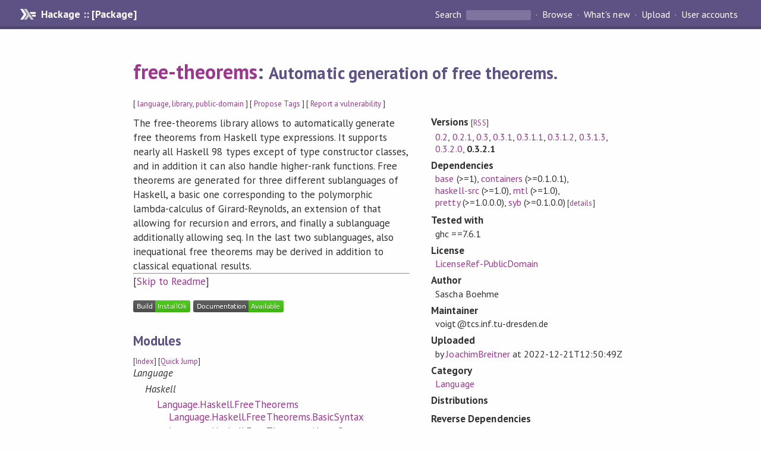

--- FILE ---
content_type: text/html; charset=utf-8
request_url: https://hackage.haskell.org/package/free-theorems
body_size: 7555
content:
<!DOCTYPE html>
<html>
<head>
    <link href="/package/free-theorems-0.3.2.1/docs/quick-jump.css" rel="stylesheet" type="text/css" title="QuickJump" />
  
  <meta name="viewport" content="width=device-width, initial-scale=1">
<link href="https://fonts.googleapis.com/css?family=PT+Sans:400,400i,700" rel="stylesheet">
<link rel="stylesheet" href="/static/hackage.css" type="text/css" />
<link rel="icon" type="image/png" href="/static/favicon.png" />
<link rel="search" type="application/opensearchdescription+xml" title="Hackage" href="/packages/opensearch.xml" />
  <link rel="stylesheet" href="https://cdn.jsdelivr.net/npm/prismjs@1.29.0/themes/prism-solarizedlight.min.css" media="(prefers-color-scheme: light)" />
  <link rel="stylesheet" href="https://cdn.jsdelivr.net/npm/prismjs@1.29.0/themes/prism-tomorrow.min.css" media="(prefers-color-scheme: dark)" />
  <title>
    free-theorems: Automatic generation of free theorems.
  </title>
  <meta name="twitter:card" content="summary" />
  <meta name="twitter:site" content="@hackage" />
  <meta property="og:url" content="//hackage.haskell.org/package/free-theorems" />
  <meta property="og:site_name" content="Hackage" />
  <meta property="og:type" content="website">
  <meta property="og:title" content="free-theorems" />
  <meta property="og:description" content="Automatic generation of free theorems." />
  
  <link rel="canonical" href="https://hackage.haskell.org/package/free-theorems" />
  <script src="/static/jquery.min.js"></script>
  <script src="https://cdn.jsdelivr.net/npm/mathjax@3/es5/tex-chtml-full.js" type="text/javascript"></script>
  <base href="//hackage.haskell.org/package/free-theorems-0.3.2.1/" />
</head>

<body>
  <div id="page-header">

  <a class="caption" href="/">Hackage :: [Package]</a>

<ul class="links" id="page-menu">

    <li>
      <form action="/packages/search" method="get" class="search">
        <button type="submit">Search&nbsp;</button>
        <input type="text" name="terms" />
      </form>
    </li>

    <li><a href="/packages/browse">Browse</a></li>

    <li><a href="/packages/recent">What's new</a></li>

    <li><a href="/upload">Upload</a></li>

    <li><a href="/accounts">User accounts</a></li>
    

</ul>

</div>

  <div id="content">
    <h1><a href="//hackage.haskell.org/package/free-theorems">free-theorems</a>: <small>Automatic generation of free theorems.</small></h1>
    <div style="font-size: small">
      [ <a href="/packages/tag/language">language</a>, <a href="/packages/tag/library">library</a>, <a href="/packages/tag/public-domain">public-domain</a> ]
      [ <a href="/package/free-theorems/tags/edit">Propose Tags</a> ]
      [ <a href="https://github.com/haskell/security-advisories/blob/main/CONTRIBUTING.md">Report a vulnerability</a> ]
    </div>

          
    

    <div id="flex-container">
      <div id="left-pane">

        <div id="description">
                    <p>The free-theorems library allows to automatically generate free
theorems from Haskell type expressions. It supports nearly all
Haskell 98 types except of type constructor classes, and in
addition it can also handle higher-rank functions. Free theorems
are generated for three different sublanguages of Haskell, a
basic one corresponding to the polymorphic lambda-calculus of
Girard-Reynolds, an extension of that allowing for recursion and
errors, and finally a sublanguage additionally allowing seq.
In the last two sublanguages, also inequational free theorems
may be derived in addition to classical equational results.</p>
          
                    <hr>
          [<a href="#readme">Skip to Readme</a>]
          
        </div>

        <div id="badges" style="margin-top: 20px;">
                          <a href="reports/1">
                <img src="https://img.shields.io/static/v1?label=Build&message=InstallOk&color=success" />
              </a>
            
            
            
                          <img src="https://img.shields.io/static/v1?label=Documentation&message=Available&color=success" />
            
        </div>

        <div id="modules">
          <h2>Modules</h2><p style="font-size: small">[<a href="/package/free-theorems-0.3.2.1/docs/doc-index.html">Index</a>] [<a id="quickjump-trigger" href="#">Quick Jump</a>]</p><div id="module-list"><ul class="modules"><li><i>Language</i><ul class="modules"><li><i>Haskell</i><ul class="modules"><li><span class="module"><a href="/package/free-theorems-0.3.2.1/docs/Language-Haskell-FreeTheorems.html">Language.Haskell.FreeTheorems</a></span><ul class="modules"><li><span class="module"><a href="/package/free-theorems-0.3.2.1/docs/Language-Haskell-FreeTheorems-BasicSyntax.html">Language.Haskell.FreeTheorems.BasicSyntax</a></span></li><li><span class="module"><a href="/package/free-theorems-0.3.2.1/docs/Language-Haskell-FreeTheorems-NameStores.html">Language.Haskell.FreeTheorems.NameStores</a></span></li><li><i>Parser</i><ul class="modules"><li><span class="module"><a href="/package/free-theorems-0.3.2.1/docs/Language-Haskell-FreeTheorems-Parser-Haskell98.html">Language.Haskell.FreeTheorems.Parser.Haskell98</a></span></li></ul></li><li><span class="module"><a href="/package/free-theorems-0.3.2.1/docs/Language-Haskell-FreeTheorems-Syntax.html">Language.Haskell.FreeTheorems.Syntax</a></span></li><li><span class="module"><a href="/package/free-theorems-0.3.2.1/docs/Language-Haskell-FreeTheorems-Theorems.html">Language.Haskell.FreeTheorems.Theorems</a></span></li><li><span class="module"><a href="/package/free-theorems-0.3.2.1/docs/Language-Haskell-FreeTheorems-ValidSyntax.html">Language.Haskell.FreeTheorems.ValidSyntax</a></span></li></ul></li></ul></li></ul></li></ul></div>
        </div>

        

        <div id="downloads">
          <h2>Downloads</h2><ul><li><a href="/package/free-theorems-0.3.2.1/free-theorems-0.3.2.1.tar.gz">free-theorems-0.3.2.1.tar.gz</a> [<a href="/package/free-theorems-0.3.2.1/src/">browse</a>] (Cabal source package)</li><li><a href="/package/free-theorems-0.3.2.1/free-theorems.cabal">Package description</a> (as included in the package)</li></ul>
        </div>

        <div id="maintainer-corner">
          <h4>Maintainer's Corner</h4>
          <p><a href="/package/free-theorems/maintainers">Package maintainers</a></p>
          <ul>
            <li>
              <a href="/user/DanielSeidel">DanielSeidel</a>, <a href="/user/JanisVoigtlaender">JanisVoigtlaender</a>, <a href="/user/JoachimBreitner">JoachimBreitner</a>
            </li>
          </ul>
          <p>For package maintainers and hackage trustees</p>
          <ul>
            <li>
              <a href="//hackage.haskell.org/package/free-theorems/maintain">
                edit package information
              </a>
            </li>
          </ul>
          <p>Candidates</p>
          <ul>
            <li>
              No Candidates
            </li>
          </ul>
        </div>

      </div><!-- /left-pane -->


      <div id="properties">
        <table class="properties">
          <tbody>

            <tr>
              <th>Versions <span style="font-weight:normal;font-size: small;">[<a href="/package/free-theorems.rss">RSS</a>]</span></th>
              <td><a href="/package/free-theorems-0.2">0.2</a>, <a href="/package/free-theorems-0.2.1">0.2.1</a>, <a href="/package/free-theorems-0.3">0.3</a>, <a href="/package/free-theorems-0.3.1">0.3.1</a>, <a href="/package/free-theorems-0.3.1.1">0.3.1.1</a>, <a href="/package/free-theorems-0.3.1.2">0.3.1.2</a>, <a href="/package/free-theorems-0.3.1.3">0.3.1.3</a>, <a href="/package/free-theorems-0.3.2.0">0.3.2.0</a>, <strong>0.3.2.1</strong></td>
            </tr>

            

            <tr>
              <th>Dependencies</th>
              <td><span style="white-space: nowrap"><a href="/package/base">base</a> (&gt;=1)</span>, <span style="white-space: nowrap"><a href="/package/containers">containers</a> (&gt;=0.1.0.1)</span>, <span style="white-space: nowrap"><a href="/package/haskell-src">haskell-src</a> (&gt;=1.0)</span>, <span style="white-space: nowrap"><a href="/package/mtl">mtl</a> (&gt;=1.0)</span>, <span style="white-space: nowrap"><a href="/package/pretty">pretty</a> (&gt;=1.0.0.0)</span>, <span style="white-space: nowrap"><a href="/package/syb">syb</a> (&gt;=0.1.0.0)</span><span style="font-size: small"> [<a href="/package/free-theorems-0.3.2.1/dependencies">details</a>]</span></td>
            </tr>

                        <tr>
              <th>Tested with</th>
              <td class="word-wrap">
                ghc ==7.6.1
              </td>
            </tr>
            

            <tr>
              <th>License</th>
              <td class="word-wrap"><a href="/package/free-theorems-0.3.2.1/src/LICENSE">LicenseRef-PublicDomain</a></td>
            </tr>

            

            <tr>
              <th>Author</th>
              <td class="word-wrap">Sascha Boehme</td>
            </tr>
            <tr>
              <th>Maintainer</th>
              <td class="word-wrap">voigt@tcs.inf.tu-dresden.de</td>
            </tr>

            <tr>
              <th>Uploaded</th>
              <td>by <a href="/user/JoachimBreitner">JoachimBreitner</a> at <span title="Wed Dec 21 12:50:49 UTC 2022">2022-12-21T12:50:49Z</span></td>
            </tr>

            

            <!-- Obsolete/deprecated 'Stability' field hidden
                 c.f. http://stackoverflow.com/questions/3841218/conventions-for-stability-field-of-cabal-packages
            <tr>
              <th>Stability</th>
              <td>Unknown</td>
            </tr>
            -->

                        <tr>
              <th>Category</th>
              <td><a href="/packages/#cat:Language">Language</a></td>
            </tr>
            

            

            

            

                        <tr>
              <th>Distributions</th>
              <td></td>
            </tr>
            

                        <tr>
              <th>Reverse Dependencies</th>
              <td>3 direct, 0 indirect <span style="font-size: small" class="revdepdetails"> [<a href="">details</a>]</span></td>
            </tr>
            <script>
              $('.revdepdetails').click(function(e) {
                e.preventDefault();
                var html = '<div><b>Direct</b><br /><p><a href="/package/acme-everything">acme-everything</a>, <a href="/package/free-theorems-seq">free-theorems-seq</a>, <a href="/package/polyseq">polyseq</a></p></div><span style="font-size: small"> [<a href="/package/free-theorems/reverse">details</a>]</span>'
                modal.open({ content: html});
              });
            </script>
            

            

            <tr>
              <th>Downloads</th>
              <td>6867 total (34 in the last 30 days)</td>
            </tr>

            <tr>
              <th> Rating</th>
              <td>(no votes yet)
              <span style="font-size: small">[estimated by <a href="https://en.wikipedia.org/wiki/Bayesian_average">Bayesian average</a>]</span></td>
            </tr>

            <tr>
              <th>Your&nbsp;Rating</th>
              <td>
                <ul class="star-rating">
                  <li class="star uncool" id="1">&lambda;</li>
                  <li class="star uncool" id="2">&lambda;</li>
                  <li class="star uncool" id="3">&lambda;</li>
                </ul>
              
              </td>
            </tr>
            <tr>
              <th>Status</th>
              <td>Docs available <span style="font-size: small">[<a href="/package/free-theorems-0.3.2.1/reports/1">build log</a>]</span><br />Last success reported on 2022-12-21 <span style="font-size: small">[<a href="/package/free-theorems-0.3.2.1/reports/">all 1 reports</a>]</span></td>
            </tr>
          </tbody>
        </table>
      </div> <!-- /properties -->
    </div><!-- /flex-container -->

        <hr />
    <div id="readme-container">
      <h2 id="readme">Readme for free-theorems-0.3.2.1</h2>
      [<a href="#description">back to package description</a>]
      <div class="embedded-author-content"><pre>
  DESCRIPTION

This library may be used to automatically generate free theorems
[1,2] from Haskell type signatures. It supports Haskell 98 and 
additionally higher-rank functions. Beside primitive Haskell types
(Int, Integer, Float, Double, Char), it already includes lists and
tuples. The library provides means to add other data types.



  DEPENDENCIES

See the file `free-theorems.cabal' for dependencies. Note that there,
two parser libraries are listed. If only one is needed, the library
is easily adjustable by commenting out the corresponding dependencies
and exported modules.


  
  INSTALL

Since this library is cabalised, it uses the standard installation
process.
  
  runhaskell Setup.lhs configure
  runhaskell Setup.lhs build
  runhaskell Setup.lhs install



  USAGE

See the Haddock-generated documentation for detailed information on
how to use this library.



  DOCUMENTATION

If Haddock is available, documentation may be 
generated automatically from the sources.
  
  runhaskell Setup.lhs haddock



-------

[1] Philip Wadler, Theorems for free!, In Functional Programming
    Languages and Computer Architecture, Proceedings, 1989.

[2] Patricia Johann and Janis Voigtl&#228;nder, The Impact of seq on Free
    Theorems-Based Program Transformations, In Fundamenta 
    Informaticae, 2006.


</pre></div>
    </div>
    <script src="https://cdn.jsdelivr.net/npm/prismjs@v1.29.0/components/prism-core.min.js"></script>
    <script src="https://cdn.jsdelivr.net/npm/prismjs@v1.29.0/plugins/autoloader/prism-autoloader.min.js"></script>
    
  </div> <!-- /content -->

  <style>
  div#overlay {
    position: fixed;
    top: 0;
    left: 0;
    width: 100%;
    height: 100%;
    background: #000;
    opacity: 0.5;
    filter: alpha(opacity=50);
  }

  div#modal {
    position: absolute;
    width: 200px;
    background: rgba(0, 0, 0, 0.2);
    border-radius: 14px;
    padding: 8px;
  }

  div#modal #content {
    border-radius: 8px;
    padding: 20px;
  }

  div#modal #close {
    position: absolute;
    background: url([data-uri]) 0 0 no-repeat;
    width: 24px;
    height: 27px;
    display: block;
    text-indent: -9999px;
    top: -7px;
    right: -7px;
  }

  .cool {
    color: gold;
    text-shadow:
    -1px -1px 0 #000,
    1px -1px 0 #000,
    -1px 1px 0 #000,
    1px 1px 0 #000;
  }

  .uncool {
    color: white;
    text-shadow:
    -1px -1px 0 #000,
    1px -1px 0 #000,
    -1px 1px 0 #000,
    1px 1px 0 #000;
  }

  .star-rating {
    margin: 0;
    list-style-type: none;
    font-size: 150%;
    color: black;
  }

  .star-rating li {
    float: left;
    margin: 0 1% 0 1%;
    cursor: pointer;
  }

  .clear-rating {
    font-size: small;
  }

</style>

<script>
  // Modals
  var modal = (function() {
    var
      method = {},
      overlay,
      modal,
      content,
      close;

    // Center the modal in the viewport
    method.center = function() {
      var top, left;

      top = Math.max($(window).height() - modal.outerHeight(), 0) / 2;
      left = Math.max($(window).width() - modal.outerWidth(), 0) / 2;

      modal.css({
        top: top + $(window).scrollTop(),
        left: left + $(window).scrollLeft()
      });
    };

    // Open the modal
    method.open = function(settings) {
      content.empty().append(settings.content);

      modal.css({
        width: settings.width || 'auto',
        height: settings.height || 'auto'
      });

      method.center();
      $(window).bind('resize.modal', method.center);
      modal.show();
      overlay.show();
    };

    // Close the modal
    method.close = function() {
      modal.hide();
      overlay.hide();
      content.empty();
      $(window).unbind('resize.modal');
    };

    // Generate the HTML and add it to the document
    overlay = $('<div id="overlay"></div>');
    modal = $('<div id="modal"></div>');
    content = $('<div id="content"></div>');
    close = $('<a id="close" href="#">close</a>');

    modal.hide();
    overlay.hide();
    modal.append(content, close);

    $(document).ready(function() {
      $('body').append(overlay, modal);
    });

    close.click(function(e) {
      e.preventDefault();
      method.close();
    });

    return method;
  }());
</script>

<script>
  // Voting
  var votesUrl = '/package/free-theorems/votes';
  var star = {
    "id"       : undefined,
    "selected" : false
  };
  $('.star').mouseenter(function() {
    if (star.selected === false) {
      fill_stars(this.id, "in");
    }
  });
  $('.star').mouseleave(function() {
    if (star.selected === false) {
      fill_stars(this.id, "out");
    }
  });
  $('.star').click(function() {
    fill_stars(3, "out");
    fill_stars(this.id, "in");
    star.selected = true;
    star.id = this.id;
    var formData = {
      score: this.id
    }
    $.post(votesUrl, formData).done(function(data) {
        if(data != "Package voted for successfully") {
            modal.open({ content: data});
	}
    });
  });
  $('.clear-rating').click(function(e) {
    e.preventDefault()
    fill_stars(3, "out");
    star.selected = false;
    $.ajax({
      url: votesUrl,
      type: 'DELETE',
      success: function(result) {
        if(result != "Package vote removed successfully") {
          modal.open({ content: result });
	}
      }
    });
  });
  $(function() {
       var userRating = parseInt($("#userRating").val(),10);
       if(userRating > 0) {
         fill_stars(userRating,"in")
         star.selected = true;
         star.id       = userRating;
       }
  });
  var fill_stars = function(num, direction) {
    if (direction === "in")
      for (i = 0; i <= parseInt(num); i++)
        $("#" + i).removeClass('uncool').addClass('cool');
    else
      for (i = 0; i <= parseInt(num); i++)
        $("#" + i).removeClass('cool').addClass('uncool');
  }
</script>
  <div style="clear:both"></div>
  <div id="footer">
  <p>
    Produced by <a href="/">hackage</a> and <a href="http://haskell.org/cabal/">Cabal</a> 3.16.1.0.
  </p>
</div>

    <script src="/package/free-theorems-0.3.2.1/docs/quick-jump.min.js" type="text/javascript"></script>
  <script type="text/javascript"> quickNav.init("/package/free-theorems-0.3.2.1/docs", function(toggle) {var t = document.getElementById('quickjump-trigger');if (t) {t.onclick = function(e) { e.preventDefault(); toggle(); };}}); </script>
  

  

</body>
</html>